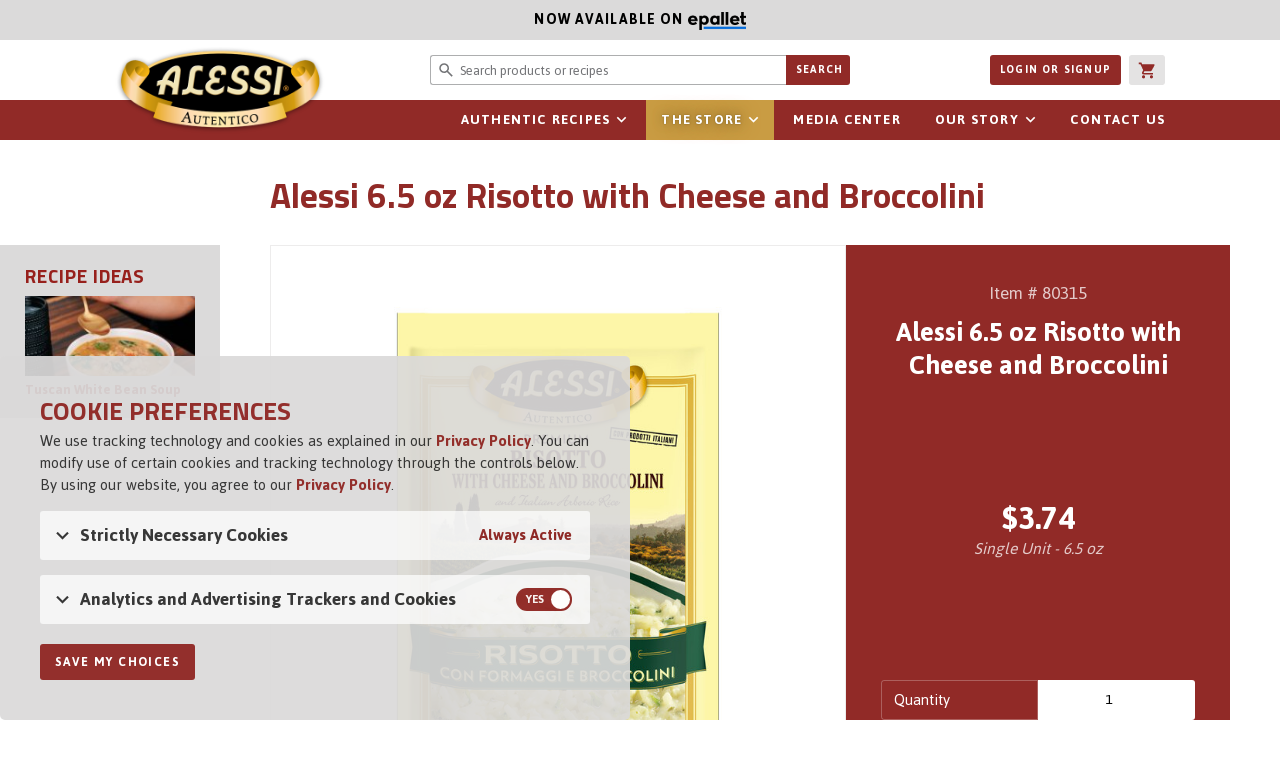

--- FILE ---
content_type: text/html; charset=UTF-8
request_url: https://alessifoods.com/catalog/product/2740/alessi-risotto-with-cheese-and-broccolini
body_size: 58137
content:
<!DOCTYPE html>
<html class="no-js" lang="en">
<head>
	<meta charset="utf-8">
	<meta http-equiv="X-UA-Compatible" content="IE=edge"><script type="text/javascript">(window.NREUM||(NREUM={})).init={ajax:{deny_list:["bam.nr-data.net"]},feature_flags:["soft_nav"]};(window.NREUM||(NREUM={})).loader_config={licenseKey:"cea68d43c0",applicationID:"54644924",browserID:"254997677"};;/*! For license information please see nr-loader-rum-1.308.0.min.js.LICENSE.txt */
(()=>{var e,t,r={163:(e,t,r)=>{"use strict";r.d(t,{j:()=>E});var n=r(384),i=r(1741);var a=r(2555);r(860).K7.genericEvents;const s="experimental.resources",o="register",c=e=>{if(!e||"string"!=typeof e)return!1;try{document.createDocumentFragment().querySelector(e)}catch{return!1}return!0};var d=r(2614),u=r(944),l=r(8122);const f="[data-nr-mask]",g=e=>(0,l.a)(e,(()=>{const e={feature_flags:[],experimental:{allow_registered_children:!1,resources:!1},mask_selector:"*",block_selector:"[data-nr-block]",mask_input_options:{color:!1,date:!1,"datetime-local":!1,email:!1,month:!1,number:!1,range:!1,search:!1,tel:!1,text:!1,time:!1,url:!1,week:!1,textarea:!1,select:!1,password:!0}};return{ajax:{deny_list:void 0,block_internal:!0,enabled:!0,autoStart:!0},api:{get allow_registered_children(){return e.feature_flags.includes(o)||e.experimental.allow_registered_children},set allow_registered_children(t){e.experimental.allow_registered_children=t},duplicate_registered_data:!1},browser_consent_mode:{enabled:!1},distributed_tracing:{enabled:void 0,exclude_newrelic_header:void 0,cors_use_newrelic_header:void 0,cors_use_tracecontext_headers:void 0,allowed_origins:void 0},get feature_flags(){return e.feature_flags},set feature_flags(t){e.feature_flags=t},generic_events:{enabled:!0,autoStart:!0},harvest:{interval:30},jserrors:{enabled:!0,autoStart:!0},logging:{enabled:!0,autoStart:!0},metrics:{enabled:!0,autoStart:!0},obfuscate:void 0,page_action:{enabled:!0},page_view_event:{enabled:!0,autoStart:!0},page_view_timing:{enabled:!0,autoStart:!0},performance:{capture_marks:!1,capture_measures:!1,capture_detail:!0,resources:{get enabled(){return e.feature_flags.includes(s)||e.experimental.resources},set enabled(t){e.experimental.resources=t},asset_types:[],first_party_domains:[],ignore_newrelic:!0}},privacy:{cookies_enabled:!0},proxy:{assets:void 0,beacon:void 0},session:{expiresMs:d.wk,inactiveMs:d.BB},session_replay:{autoStart:!0,enabled:!1,preload:!1,sampling_rate:10,error_sampling_rate:100,collect_fonts:!1,inline_images:!1,fix_stylesheets:!0,mask_all_inputs:!0,get mask_text_selector(){return e.mask_selector},set mask_text_selector(t){c(t)?e.mask_selector="".concat(t,",").concat(f):""===t||null===t?e.mask_selector=f:(0,u.R)(5,t)},get block_class(){return"nr-block"},get ignore_class(){return"nr-ignore"},get mask_text_class(){return"nr-mask"},get block_selector(){return e.block_selector},set block_selector(t){c(t)?e.block_selector+=",".concat(t):""!==t&&(0,u.R)(6,t)},get mask_input_options(){return e.mask_input_options},set mask_input_options(t){t&&"object"==typeof t?e.mask_input_options={...t,password:!0}:(0,u.R)(7,t)}},session_trace:{enabled:!0,autoStart:!0},soft_navigations:{enabled:!0,autoStart:!0},spa:{enabled:!0,autoStart:!0},ssl:void 0,user_actions:{enabled:!0,elementAttributes:["id","className","tagName","type"]}}})());var p=r(6154),m=r(9324);let h=0;const v={buildEnv:m.F3,distMethod:m.Xs,version:m.xv,originTime:p.WN},b={consented:!1},y={appMetadata:{},get consented(){return this.session?.state?.consent||b.consented},set consented(e){b.consented=e},customTransaction:void 0,denyList:void 0,disabled:!1,harvester:void 0,isolatedBacklog:!1,isRecording:!1,loaderType:void 0,maxBytes:3e4,obfuscator:void 0,onerror:void 0,ptid:void 0,releaseIds:{},session:void 0,timeKeeper:void 0,registeredEntities:[],jsAttributesMetadata:{bytes:0},get harvestCount(){return++h}},_=e=>{const t=(0,l.a)(e,y),r=Object.keys(v).reduce((e,t)=>(e[t]={value:v[t],writable:!1,configurable:!0,enumerable:!0},e),{});return Object.defineProperties(t,r)};var w=r(5701);const x=e=>{const t=e.startsWith("http");e+="/",r.p=t?e:"https://"+e};var R=r(7836),k=r(3241);const A={accountID:void 0,trustKey:void 0,agentID:void 0,licenseKey:void 0,applicationID:void 0,xpid:void 0},S=e=>(0,l.a)(e,A),T=new Set;function E(e,t={},r,s){let{init:o,info:c,loader_config:d,runtime:u={},exposed:l=!0}=t;if(!c){const e=(0,n.pV)();o=e.init,c=e.info,d=e.loader_config}e.init=g(o||{}),e.loader_config=S(d||{}),c.jsAttributes??={},p.bv&&(c.jsAttributes.isWorker=!0),e.info=(0,a.D)(c);const f=e.init,m=[c.beacon,c.errorBeacon];T.has(e.agentIdentifier)||(f.proxy.assets&&(x(f.proxy.assets),m.push(f.proxy.assets)),f.proxy.beacon&&m.push(f.proxy.beacon),e.beacons=[...m],function(e){const t=(0,n.pV)();Object.getOwnPropertyNames(i.W.prototype).forEach(r=>{const n=i.W.prototype[r];if("function"!=typeof n||"constructor"===n)return;let a=t[r];e[r]&&!1!==e.exposed&&"micro-agent"!==e.runtime?.loaderType&&(t[r]=(...t)=>{const n=e[r](...t);return a?a(...t):n})})}(e),(0,n.US)("activatedFeatures",w.B)),u.denyList=[...f.ajax.deny_list||[],...f.ajax.block_internal?m:[]],u.ptid=e.agentIdentifier,u.loaderType=r,e.runtime=_(u),T.has(e.agentIdentifier)||(e.ee=R.ee.get(e.agentIdentifier),e.exposed=l,(0,k.W)({agentIdentifier:e.agentIdentifier,drained:!!w.B?.[e.agentIdentifier],type:"lifecycle",name:"initialize",feature:void 0,data:e.config})),T.add(e.agentIdentifier)}},384:(e,t,r)=>{"use strict";r.d(t,{NT:()=>s,US:()=>u,Zm:()=>o,bQ:()=>d,dV:()=>c,pV:()=>l});var n=r(6154),i=r(1863),a=r(1910);const s={beacon:"bam.nr-data.net",errorBeacon:"bam.nr-data.net"};function o(){return n.gm.NREUM||(n.gm.NREUM={}),void 0===n.gm.newrelic&&(n.gm.newrelic=n.gm.NREUM),n.gm.NREUM}function c(){let e=o();return e.o||(e.o={ST:n.gm.setTimeout,SI:n.gm.setImmediate||n.gm.setInterval,CT:n.gm.clearTimeout,XHR:n.gm.XMLHttpRequest,REQ:n.gm.Request,EV:n.gm.Event,PR:n.gm.Promise,MO:n.gm.MutationObserver,FETCH:n.gm.fetch,WS:n.gm.WebSocket},(0,a.i)(...Object.values(e.o))),e}function d(e,t){let r=o();r.initializedAgents??={},t.initializedAt={ms:(0,i.t)(),date:new Date},r.initializedAgents[e]=t}function u(e,t){o()[e]=t}function l(){return function(){let e=o();const t=e.info||{};e.info={beacon:s.beacon,errorBeacon:s.errorBeacon,...t}}(),function(){let e=o();const t=e.init||{};e.init={...t}}(),c(),function(){let e=o();const t=e.loader_config||{};e.loader_config={...t}}(),o()}},782:(e,t,r)=>{"use strict";r.d(t,{T:()=>n});const n=r(860).K7.pageViewTiming},860:(e,t,r)=>{"use strict";r.d(t,{$J:()=>u,K7:()=>c,P3:()=>d,XX:()=>i,Yy:()=>o,df:()=>a,qY:()=>n,v4:()=>s});const n="events",i="jserrors",a="browser/blobs",s="rum",o="browser/logs",c={ajax:"ajax",genericEvents:"generic_events",jserrors:i,logging:"logging",metrics:"metrics",pageAction:"page_action",pageViewEvent:"page_view_event",pageViewTiming:"page_view_timing",sessionReplay:"session_replay",sessionTrace:"session_trace",softNav:"soft_navigations",spa:"spa"},d={[c.pageViewEvent]:1,[c.pageViewTiming]:2,[c.metrics]:3,[c.jserrors]:4,[c.spa]:5,[c.ajax]:6,[c.sessionTrace]:7,[c.softNav]:8,[c.sessionReplay]:9,[c.logging]:10,[c.genericEvents]:11},u={[c.pageViewEvent]:s,[c.pageViewTiming]:n,[c.ajax]:n,[c.spa]:n,[c.softNav]:n,[c.metrics]:i,[c.jserrors]:i,[c.sessionTrace]:a,[c.sessionReplay]:a,[c.logging]:o,[c.genericEvents]:"ins"}},944:(e,t,r)=>{"use strict";r.d(t,{R:()=>i});var n=r(3241);function i(e,t){"function"==typeof console.debug&&(console.debug("New Relic Warning: https://github.com/newrelic/newrelic-browser-agent/blob/main/docs/warning-codes.md#".concat(e),t),(0,n.W)({agentIdentifier:null,drained:null,type:"data",name:"warn",feature:"warn",data:{code:e,secondary:t}}))}},1687:(e,t,r)=>{"use strict";r.d(t,{Ak:()=>d,Ze:()=>f,x3:()=>u});var n=r(3241),i=r(7836),a=r(3606),s=r(860),o=r(2646);const c={};function d(e,t){const r={staged:!1,priority:s.P3[t]||0};l(e),c[e].get(t)||c[e].set(t,r)}function u(e,t){e&&c[e]&&(c[e].get(t)&&c[e].delete(t),p(e,t,!1),c[e].size&&g(e))}function l(e){if(!e)throw new Error("agentIdentifier required");c[e]||(c[e]=new Map)}function f(e="",t="feature",r=!1){if(l(e),!e||!c[e].get(t)||r)return p(e,t);c[e].get(t).staged=!0,g(e)}function g(e){const t=Array.from(c[e]);t.every(([e,t])=>t.staged)&&(t.sort((e,t)=>e[1].priority-t[1].priority),t.forEach(([t])=>{c[e].delete(t),p(e,t)}))}function p(e,t,r=!0){const s=e?i.ee.get(e):i.ee,c=a.i.handlers;if(!s.aborted&&s.backlog&&c){if((0,n.W)({agentIdentifier:e,type:"lifecycle",name:"drain",feature:t}),r){const e=s.backlog[t],r=c[t];if(r){for(let t=0;e&&t<e.length;++t)m(e[t],r);Object.entries(r).forEach(([e,t])=>{Object.values(t||{}).forEach(t=>{t[0]?.on&&t[0]?.context()instanceof o.y&&t[0].on(e,t[1])})})}}s.isolatedBacklog||delete c[t],s.backlog[t]=null,s.emit("drain-"+t,[])}}function m(e,t){var r=e[1];Object.values(t[r]||{}).forEach(t=>{var r=e[0];if(t[0]===r){var n=t[1],i=e[3],a=e[2];n.apply(i,a)}})}},1738:(e,t,r)=>{"use strict";r.d(t,{U:()=>g,Y:()=>f});var n=r(3241),i=r(9908),a=r(1863),s=r(944),o=r(5701),c=r(3969),d=r(8362),u=r(860),l=r(4261);function f(e,t,r,a){const f=a||r;!f||f[e]&&f[e]!==d.d.prototype[e]||(f[e]=function(){(0,i.p)(c.xV,["API/"+e+"/called"],void 0,u.K7.metrics,r.ee),(0,n.W)({agentIdentifier:r.agentIdentifier,drained:!!o.B?.[r.agentIdentifier],type:"data",name:"api",feature:l.Pl+e,data:{}});try{return t.apply(this,arguments)}catch(e){(0,s.R)(23,e)}})}function g(e,t,r,n,s){const o=e.info;null===r?delete o.jsAttributes[t]:o.jsAttributes[t]=r,(s||null===r)&&(0,i.p)(l.Pl+n,[(0,a.t)(),t,r],void 0,"session",e.ee)}},1741:(e,t,r)=>{"use strict";r.d(t,{W:()=>a});var n=r(944),i=r(4261);class a{#e(e,...t){if(this[e]!==a.prototype[e])return this[e](...t);(0,n.R)(35,e)}addPageAction(e,t){return this.#e(i.hG,e,t)}register(e){return this.#e(i.eY,e)}recordCustomEvent(e,t){return this.#e(i.fF,e,t)}setPageViewName(e,t){return this.#e(i.Fw,e,t)}setCustomAttribute(e,t,r){return this.#e(i.cD,e,t,r)}noticeError(e,t){return this.#e(i.o5,e,t)}setUserId(e,t=!1){return this.#e(i.Dl,e,t)}setApplicationVersion(e){return this.#e(i.nb,e)}setErrorHandler(e){return this.#e(i.bt,e)}addRelease(e,t){return this.#e(i.k6,e,t)}log(e,t){return this.#e(i.$9,e,t)}start(){return this.#e(i.d3)}finished(e){return this.#e(i.BL,e)}recordReplay(){return this.#e(i.CH)}pauseReplay(){return this.#e(i.Tb)}addToTrace(e){return this.#e(i.U2,e)}setCurrentRouteName(e){return this.#e(i.PA,e)}interaction(e){return this.#e(i.dT,e)}wrapLogger(e,t,r){return this.#e(i.Wb,e,t,r)}measure(e,t){return this.#e(i.V1,e,t)}consent(e){return this.#e(i.Pv,e)}}},1863:(e,t,r)=>{"use strict";function n(){return Math.floor(performance.now())}r.d(t,{t:()=>n})},1910:(e,t,r)=>{"use strict";r.d(t,{i:()=>a});var n=r(944);const i=new Map;function a(...e){return e.every(e=>{if(i.has(e))return i.get(e);const t="function"==typeof e?e.toString():"",r=t.includes("[native code]"),a=t.includes("nrWrapper");return r||a||(0,n.R)(64,e?.name||t),i.set(e,r),r})}},2555:(e,t,r)=>{"use strict";r.d(t,{D:()=>o,f:()=>s});var n=r(384),i=r(8122);const a={beacon:n.NT.beacon,errorBeacon:n.NT.errorBeacon,licenseKey:void 0,applicationID:void 0,sa:void 0,queueTime:void 0,applicationTime:void 0,ttGuid:void 0,user:void 0,account:void 0,product:void 0,extra:void 0,jsAttributes:{},userAttributes:void 0,atts:void 0,transactionName:void 0,tNamePlain:void 0};function s(e){try{return!!e.licenseKey&&!!e.errorBeacon&&!!e.applicationID}catch(e){return!1}}const o=e=>(0,i.a)(e,a)},2614:(e,t,r)=>{"use strict";r.d(t,{BB:()=>s,H3:()=>n,g:()=>d,iL:()=>c,tS:()=>o,uh:()=>i,wk:()=>a});const n="NRBA",i="SESSION",a=144e5,s=18e5,o={STARTED:"session-started",PAUSE:"session-pause",RESET:"session-reset",RESUME:"session-resume",UPDATE:"session-update"},c={SAME_TAB:"same-tab",CROSS_TAB:"cross-tab"},d={OFF:0,FULL:1,ERROR:2}},2646:(e,t,r)=>{"use strict";r.d(t,{y:()=>n});class n{constructor(e){this.contextId=e}}},2843:(e,t,r)=>{"use strict";r.d(t,{G:()=>a,u:()=>i});var n=r(3878);function i(e,t=!1,r,i){(0,n.DD)("visibilitychange",function(){if(t)return void("hidden"===document.visibilityState&&e());e(document.visibilityState)},r,i)}function a(e,t,r){(0,n.sp)("pagehide",e,t,r)}},3241:(e,t,r)=>{"use strict";r.d(t,{W:()=>a});var n=r(6154);const i="newrelic";function a(e={}){try{n.gm.dispatchEvent(new CustomEvent(i,{detail:e}))}catch(e){}}},3606:(e,t,r)=>{"use strict";r.d(t,{i:()=>a});var n=r(9908);a.on=s;var i=a.handlers={};function a(e,t,r,a){s(a||n.d,i,e,t,r)}function s(e,t,r,i,a){a||(a="feature"),e||(e=n.d);var s=t[a]=t[a]||{};(s[r]=s[r]||[]).push([e,i])}},3878:(e,t,r)=>{"use strict";function n(e,t){return{capture:e,passive:!1,signal:t}}function i(e,t,r=!1,i){window.addEventListener(e,t,n(r,i))}function a(e,t,r=!1,i){document.addEventListener(e,t,n(r,i))}r.d(t,{DD:()=>a,jT:()=>n,sp:()=>i})},3969:(e,t,r)=>{"use strict";r.d(t,{TZ:()=>n,XG:()=>o,rs:()=>i,xV:()=>s,z_:()=>a});const n=r(860).K7.metrics,i="sm",a="cm",s="storeSupportabilityMetrics",o="storeEventMetrics"},4234:(e,t,r)=>{"use strict";r.d(t,{W:()=>a});var n=r(7836),i=r(1687);class a{constructor(e,t){this.agentIdentifier=e,this.ee=n.ee.get(e),this.featureName=t,this.blocked=!1}deregisterDrain(){(0,i.x3)(this.agentIdentifier,this.featureName)}}},4261:(e,t,r)=>{"use strict";r.d(t,{$9:()=>d,BL:()=>o,CH:()=>g,Dl:()=>_,Fw:()=>y,PA:()=>h,Pl:()=>n,Pv:()=>k,Tb:()=>l,U2:()=>a,V1:()=>R,Wb:()=>x,bt:()=>b,cD:()=>v,d3:()=>w,dT:()=>c,eY:()=>p,fF:()=>f,hG:()=>i,k6:()=>s,nb:()=>m,o5:()=>u});const n="api-",i="addPageAction",a="addToTrace",s="addRelease",o="finished",c="interaction",d="log",u="noticeError",l="pauseReplay",f="recordCustomEvent",g="recordReplay",p="register",m="setApplicationVersion",h="setCurrentRouteName",v="setCustomAttribute",b="setErrorHandler",y="setPageViewName",_="setUserId",w="start",x="wrapLogger",R="measure",k="consent"},5289:(e,t,r)=>{"use strict";r.d(t,{GG:()=>s,Qr:()=>c,sB:()=>o});var n=r(3878),i=r(6389);function a(){return"undefined"==typeof document||"complete"===document.readyState}function s(e,t){if(a())return e();const r=(0,i.J)(e),s=setInterval(()=>{a()&&(clearInterval(s),r())},500);(0,n.sp)("load",r,t)}function o(e){if(a())return e();(0,n.DD)("DOMContentLoaded",e)}function c(e){if(a())return e();(0,n.sp)("popstate",e)}},5607:(e,t,r)=>{"use strict";r.d(t,{W:()=>n});const n=(0,r(9566).bz)()},5701:(e,t,r)=>{"use strict";r.d(t,{B:()=>a,t:()=>s});var n=r(3241);const i=new Set,a={};function s(e,t){const r=t.agentIdentifier;a[r]??={},e&&"object"==typeof e&&(i.has(r)||(t.ee.emit("rumresp",[e]),a[r]=e,i.add(r),(0,n.W)({agentIdentifier:r,loaded:!0,drained:!0,type:"lifecycle",name:"load",feature:void 0,data:e})))}},6154:(e,t,r)=>{"use strict";r.d(t,{OF:()=>c,RI:()=>i,WN:()=>u,bv:()=>a,eN:()=>l,gm:()=>s,mw:()=>o,sb:()=>d});var n=r(1863);const i="undefined"!=typeof window&&!!window.document,a="undefined"!=typeof WorkerGlobalScope&&("undefined"!=typeof self&&self instanceof WorkerGlobalScope&&self.navigator instanceof WorkerNavigator||"undefined"!=typeof globalThis&&globalThis instanceof WorkerGlobalScope&&globalThis.navigator instanceof WorkerNavigator),s=i?window:"undefined"!=typeof WorkerGlobalScope&&("undefined"!=typeof self&&self instanceof WorkerGlobalScope&&self||"undefined"!=typeof globalThis&&globalThis instanceof WorkerGlobalScope&&globalThis),o=Boolean("hidden"===s?.document?.visibilityState),c=/iPad|iPhone|iPod/.test(s.navigator?.userAgent),d=c&&"undefined"==typeof SharedWorker,u=((()=>{const e=s.navigator?.userAgent?.match(/Firefox[/\s](\d+\.\d+)/);Array.isArray(e)&&e.length>=2&&e[1]})(),Date.now()-(0,n.t)()),l=()=>"undefined"!=typeof PerformanceNavigationTiming&&s?.performance?.getEntriesByType("navigation")?.[0]?.responseStart},6389:(e,t,r)=>{"use strict";function n(e,t=500,r={}){const n=r?.leading||!1;let i;return(...r)=>{n&&void 0===i&&(e.apply(this,r),i=setTimeout(()=>{i=clearTimeout(i)},t)),n||(clearTimeout(i),i=setTimeout(()=>{e.apply(this,r)},t))}}function i(e){let t=!1;return(...r)=>{t||(t=!0,e.apply(this,r))}}r.d(t,{J:()=>i,s:()=>n})},6630:(e,t,r)=>{"use strict";r.d(t,{T:()=>n});const n=r(860).K7.pageViewEvent},7699:(e,t,r)=>{"use strict";r.d(t,{It:()=>a,KC:()=>o,No:()=>i,qh:()=>s});var n=r(860);const i=16e3,a=1e6,s="SESSION_ERROR",o={[n.K7.logging]:!0,[n.K7.genericEvents]:!1,[n.K7.jserrors]:!1,[n.K7.ajax]:!1}},7836:(e,t,r)=>{"use strict";r.d(t,{P:()=>o,ee:()=>c});var n=r(384),i=r(8990),a=r(2646),s=r(5607);const o="nr@context:".concat(s.W),c=function e(t,r){var n={},s={},u={},l=!1;try{l=16===r.length&&d.initializedAgents?.[r]?.runtime.isolatedBacklog}catch(e){}var f={on:p,addEventListener:p,removeEventListener:function(e,t){var r=n[e];if(!r)return;for(var i=0;i<r.length;i++)r[i]===t&&r.splice(i,1)},emit:function(e,r,n,i,a){!1!==a&&(a=!0);if(c.aborted&&!i)return;t&&a&&t.emit(e,r,n);var o=g(n);m(e).forEach(e=>{e.apply(o,r)});var d=v()[s[e]];d&&d.push([f,e,r,o]);return o},get:h,listeners:m,context:g,buffer:function(e,t){const r=v();if(t=t||"feature",f.aborted)return;Object.entries(e||{}).forEach(([e,n])=>{s[n]=t,t in r||(r[t]=[])})},abort:function(){f._aborted=!0,Object.keys(f.backlog).forEach(e=>{delete f.backlog[e]})},isBuffering:function(e){return!!v()[s[e]]},debugId:r,backlog:l?{}:t&&"object"==typeof t.backlog?t.backlog:{},isolatedBacklog:l};return Object.defineProperty(f,"aborted",{get:()=>{let e=f._aborted||!1;return e||(t&&(e=t.aborted),e)}}),f;function g(e){return e&&e instanceof a.y?e:e?(0,i.I)(e,o,()=>new a.y(o)):new a.y(o)}function p(e,t){n[e]=m(e).concat(t)}function m(e){return n[e]||[]}function h(t){return u[t]=u[t]||e(f,t)}function v(){return f.backlog}}(void 0,"globalEE"),d=(0,n.Zm)();d.ee||(d.ee=c)},8122:(e,t,r)=>{"use strict";r.d(t,{a:()=>i});var n=r(944);function i(e,t){try{if(!e||"object"!=typeof e)return(0,n.R)(3);if(!t||"object"!=typeof t)return(0,n.R)(4);const r=Object.create(Object.getPrototypeOf(t),Object.getOwnPropertyDescriptors(t)),a=0===Object.keys(r).length?e:r;for(let s in a)if(void 0!==e[s])try{if(null===e[s]){r[s]=null;continue}Array.isArray(e[s])&&Array.isArray(t[s])?r[s]=Array.from(new Set([...e[s],...t[s]])):"object"==typeof e[s]&&"object"==typeof t[s]?r[s]=i(e[s],t[s]):r[s]=e[s]}catch(e){r[s]||(0,n.R)(1,e)}return r}catch(e){(0,n.R)(2,e)}}},8362:(e,t,r)=>{"use strict";r.d(t,{d:()=>a});var n=r(9566),i=r(1741);class a extends i.W{agentIdentifier=(0,n.LA)(16)}},8374:(e,t,r)=>{r.nc=(()=>{try{return document?.currentScript?.nonce}catch(e){}return""})()},8990:(e,t,r)=>{"use strict";r.d(t,{I:()=>i});var n=Object.prototype.hasOwnProperty;function i(e,t,r){if(n.call(e,t))return e[t];var i=r();if(Object.defineProperty&&Object.keys)try{return Object.defineProperty(e,t,{value:i,writable:!0,enumerable:!1}),i}catch(e){}return e[t]=i,i}},9324:(e,t,r)=>{"use strict";r.d(t,{F3:()=>i,Xs:()=>a,xv:()=>n});const n="1.308.0",i="PROD",a="CDN"},9566:(e,t,r)=>{"use strict";r.d(t,{LA:()=>o,bz:()=>s});var n=r(6154);const i="xxxxxxxx-xxxx-4xxx-yxxx-xxxxxxxxxxxx";function a(e,t){return e?15&e[t]:16*Math.random()|0}function s(){const e=n.gm?.crypto||n.gm?.msCrypto;let t,r=0;return e&&e.getRandomValues&&(t=e.getRandomValues(new Uint8Array(30))),i.split("").map(e=>"x"===e?a(t,r++).toString(16):"y"===e?(3&a()|8).toString(16):e).join("")}function o(e){const t=n.gm?.crypto||n.gm?.msCrypto;let r,i=0;t&&t.getRandomValues&&(r=t.getRandomValues(new Uint8Array(e)));const s=[];for(var o=0;o<e;o++)s.push(a(r,i++).toString(16));return s.join("")}},9908:(e,t,r)=>{"use strict";r.d(t,{d:()=>n,p:()=>i});var n=r(7836).ee.get("handle");function i(e,t,r,i,a){a?(a.buffer([e],i),a.emit(e,t,r)):(n.buffer([e],i),n.emit(e,t,r))}}},n={};function i(e){var t=n[e];if(void 0!==t)return t.exports;var a=n[e]={exports:{}};return r[e](a,a.exports,i),a.exports}i.m=r,i.d=(e,t)=>{for(var r in t)i.o(t,r)&&!i.o(e,r)&&Object.defineProperty(e,r,{enumerable:!0,get:t[r]})},i.f={},i.e=e=>Promise.all(Object.keys(i.f).reduce((t,r)=>(i.f[r](e,t),t),[])),i.u=e=>"nr-rum-1.308.0.min.js",i.o=(e,t)=>Object.prototype.hasOwnProperty.call(e,t),e={},t="NRBA-1.308.0.PROD:",i.l=(r,n,a,s)=>{if(e[r])e[r].push(n);else{var o,c;if(void 0!==a)for(var d=document.getElementsByTagName("script"),u=0;u<d.length;u++){var l=d[u];if(l.getAttribute("src")==r||l.getAttribute("data-webpack")==t+a){o=l;break}}if(!o){c=!0;var f={296:"sha512-+MIMDsOcckGXa1EdWHqFNv7P+JUkd5kQwCBr3KE6uCvnsBNUrdSt4a/3/L4j4TxtnaMNjHpza2/erNQbpacJQA=="};(o=document.createElement("script")).charset="utf-8",i.nc&&o.setAttribute("nonce",i.nc),o.setAttribute("data-webpack",t+a),o.src=r,0!==o.src.indexOf(window.location.origin+"/")&&(o.crossOrigin="anonymous"),f[s]&&(o.integrity=f[s])}e[r]=[n];var g=(t,n)=>{o.onerror=o.onload=null,clearTimeout(p);var i=e[r];if(delete e[r],o.parentNode&&o.parentNode.removeChild(o),i&&i.forEach(e=>e(n)),t)return t(n)},p=setTimeout(g.bind(null,void 0,{type:"timeout",target:o}),12e4);o.onerror=g.bind(null,o.onerror),o.onload=g.bind(null,o.onload),c&&document.head.appendChild(o)}},i.r=e=>{"undefined"!=typeof Symbol&&Symbol.toStringTag&&Object.defineProperty(e,Symbol.toStringTag,{value:"Module"}),Object.defineProperty(e,"__esModule",{value:!0})},i.p="https://js-agent.newrelic.com/",(()=>{var e={374:0,840:0};i.f.j=(t,r)=>{var n=i.o(e,t)?e[t]:void 0;if(0!==n)if(n)r.push(n[2]);else{var a=new Promise((r,i)=>n=e[t]=[r,i]);r.push(n[2]=a);var s=i.p+i.u(t),o=new Error;i.l(s,r=>{if(i.o(e,t)&&(0!==(n=e[t])&&(e[t]=void 0),n)){var a=r&&("load"===r.type?"missing":r.type),s=r&&r.target&&r.target.src;o.message="Loading chunk "+t+" failed: ("+a+": "+s+")",o.name="ChunkLoadError",o.type=a,o.request=s,n[1](o)}},"chunk-"+t,t)}};var t=(t,r)=>{var n,a,[s,o,c]=r,d=0;if(s.some(t=>0!==e[t])){for(n in o)i.o(o,n)&&(i.m[n]=o[n]);if(c)c(i)}for(t&&t(r);d<s.length;d++)a=s[d],i.o(e,a)&&e[a]&&e[a][0](),e[a]=0},r=self["webpackChunk:NRBA-1.308.0.PROD"]=self["webpackChunk:NRBA-1.308.0.PROD"]||[];r.forEach(t.bind(null,0)),r.push=t.bind(null,r.push.bind(r))})(),(()=>{"use strict";i(8374);var e=i(8362),t=i(860);const r=Object.values(t.K7);var n=i(163);var a=i(9908),s=i(1863),o=i(4261),c=i(1738);var d=i(1687),u=i(4234),l=i(5289),f=i(6154),g=i(944),p=i(384);const m=e=>f.RI&&!0===e?.privacy.cookies_enabled;function h(e){return!!(0,p.dV)().o.MO&&m(e)&&!0===e?.session_trace.enabled}var v=i(6389),b=i(7699);class y extends u.W{constructor(e,t){super(e.agentIdentifier,t),this.agentRef=e,this.abortHandler=void 0,this.featAggregate=void 0,this.loadedSuccessfully=void 0,this.onAggregateImported=new Promise(e=>{this.loadedSuccessfully=e}),this.deferred=Promise.resolve(),!1===e.init[this.featureName].autoStart?this.deferred=new Promise((t,r)=>{this.ee.on("manual-start-all",(0,v.J)(()=>{(0,d.Ak)(e.agentIdentifier,this.featureName),t()}))}):(0,d.Ak)(e.agentIdentifier,t)}importAggregator(e,t,r={}){if(this.featAggregate)return;const n=async()=>{let n;await this.deferred;try{if(m(e.init)){const{setupAgentSession:t}=await i.e(296).then(i.bind(i,3305));n=t(e)}}catch(e){(0,g.R)(20,e),this.ee.emit("internal-error",[e]),(0,a.p)(b.qh,[e],void 0,this.featureName,this.ee)}try{if(!this.#t(this.featureName,n,e.init))return(0,d.Ze)(this.agentIdentifier,this.featureName),void this.loadedSuccessfully(!1);const{Aggregate:i}=await t();this.featAggregate=new i(e,r),e.runtime.harvester.initializedAggregates.push(this.featAggregate),this.loadedSuccessfully(!0)}catch(e){(0,g.R)(34,e),this.abortHandler?.(),(0,d.Ze)(this.agentIdentifier,this.featureName,!0),this.loadedSuccessfully(!1),this.ee&&this.ee.abort()}};f.RI?(0,l.GG)(()=>n(),!0):n()}#t(e,r,n){if(this.blocked)return!1;switch(e){case t.K7.sessionReplay:return h(n)&&!!r;case t.K7.sessionTrace:return!!r;default:return!0}}}var _=i(6630),w=i(2614),x=i(3241);class R extends y{static featureName=_.T;constructor(e){var t;super(e,_.T),this.setupInspectionEvents(e.agentIdentifier),t=e,(0,c.Y)(o.Fw,function(e,r){"string"==typeof e&&("/"!==e.charAt(0)&&(e="/"+e),t.runtime.customTransaction=(r||"http://custom.transaction")+e,(0,a.p)(o.Pl+o.Fw,[(0,s.t)()],void 0,void 0,t.ee))},t),this.importAggregator(e,()=>i.e(296).then(i.bind(i,3943)))}setupInspectionEvents(e){const t=(t,r)=>{t&&(0,x.W)({agentIdentifier:e,timeStamp:t.timeStamp,loaded:"complete"===t.target.readyState,type:"window",name:r,data:t.target.location+""})};(0,l.sB)(e=>{t(e,"DOMContentLoaded")}),(0,l.GG)(e=>{t(e,"load")}),(0,l.Qr)(e=>{t(e,"navigate")}),this.ee.on(w.tS.UPDATE,(t,r)=>{(0,x.W)({agentIdentifier:e,type:"lifecycle",name:"session",data:r})})}}class k extends e.d{constructor(e){var t;(super(),f.gm)?(this.features={},(0,p.bQ)(this.agentIdentifier,this),this.desiredFeatures=new Set(e.features||[]),this.desiredFeatures.add(R),(0,n.j)(this,e,e.loaderType||"agent"),t=this,(0,c.Y)(o.cD,function(e,r,n=!1){if("string"==typeof e){if(["string","number","boolean"].includes(typeof r)||null===r)return(0,c.U)(t,e,r,o.cD,n);(0,g.R)(40,typeof r)}else(0,g.R)(39,typeof e)},t),function(e){(0,c.Y)(o.Dl,function(t,r=!1){if("string"!=typeof t&&null!==t)return void(0,g.R)(41,typeof t);const n=e.info.jsAttributes["enduser.id"];r&&null!=n&&n!==t?(0,a.p)(o.Pl+"setUserIdAndResetSession",[t],void 0,"session",e.ee):(0,c.U)(e,"enduser.id",t,o.Dl,!0)},e)}(this),function(e){(0,c.Y)(o.nb,function(t){if("string"==typeof t||null===t)return(0,c.U)(e,"application.version",t,o.nb,!1);(0,g.R)(42,typeof t)},e)}(this),function(e){(0,c.Y)(o.d3,function(){e.ee.emit("manual-start-all")},e)}(this),function(e){(0,c.Y)(o.Pv,function(t=!0){if("boolean"==typeof t){if((0,a.p)(o.Pl+o.Pv,[t],void 0,"session",e.ee),e.runtime.consented=t,t){const t=e.features.page_view_event;t.onAggregateImported.then(e=>{const r=t.featAggregate;e&&!r.sentRum&&r.sendRum()})}}else(0,g.R)(65,typeof t)},e)}(this),this.run()):(0,g.R)(21)}get config(){return{info:this.info,init:this.init,loader_config:this.loader_config,runtime:this.runtime}}get api(){return this}run(){try{const e=function(e){const t={};return r.forEach(r=>{t[r]=!!e[r]?.enabled}),t}(this.init),n=[...this.desiredFeatures];n.sort((e,r)=>t.P3[e.featureName]-t.P3[r.featureName]),n.forEach(r=>{if(!e[r.featureName]&&r.featureName!==t.K7.pageViewEvent)return;if(r.featureName===t.K7.spa)return void(0,g.R)(67);const n=function(e){switch(e){case t.K7.ajax:return[t.K7.jserrors];case t.K7.sessionTrace:return[t.K7.ajax,t.K7.pageViewEvent];case t.K7.sessionReplay:return[t.K7.sessionTrace];case t.K7.pageViewTiming:return[t.K7.pageViewEvent];default:return[]}}(r.featureName).filter(e=>!(e in this.features));n.length>0&&(0,g.R)(36,{targetFeature:r.featureName,missingDependencies:n}),this.features[r.featureName]=new r(this)})}catch(e){(0,g.R)(22,e);for(const e in this.features)this.features[e].abortHandler?.();const t=(0,p.Zm)();delete t.initializedAgents[this.agentIdentifier]?.features,delete this.sharedAggregator;return t.ee.get(this.agentIdentifier).abort(),!1}}}var A=i(2843),S=i(782);class T extends y{static featureName=S.T;constructor(e){super(e,S.T),f.RI&&((0,A.u)(()=>(0,a.p)("docHidden",[(0,s.t)()],void 0,S.T,this.ee),!0),(0,A.G)(()=>(0,a.p)("winPagehide",[(0,s.t)()],void 0,S.T,this.ee)),this.importAggregator(e,()=>i.e(296).then(i.bind(i,2117))))}}var E=i(3969);class I extends y{static featureName=E.TZ;constructor(e){super(e,E.TZ),f.RI&&document.addEventListener("securitypolicyviolation",e=>{(0,a.p)(E.xV,["Generic/CSPViolation/Detected"],void 0,this.featureName,this.ee)}),this.importAggregator(e,()=>i.e(296).then(i.bind(i,9623)))}}new k({features:[R,T,I],loaderType:"lite"})})()})();</script>
	<meta name="viewport" content="width=device-width, initial-scale=1.0" />
	<title>Risotto with Cheese and Broccolini - Alessi Foods</title>
		<meta property="fb:page_id" content="261735573925752" />
	<meta name="google-site-verification" content="XGT5MlFOh24WMNLOhAb1lRJqj54wjXJcr7agI3updVw" />
	<meta name="facebook-domain-verification" content="dsonclx5aekeg916l3s1lecebf3c1o" />
    <meta name="p:domain_verify" content="cdeec6dac4eddb1f7409a52bf7b2e1e0"/>
	<link rel="icon" href="https://alessifoods.com/theme/alessifoods-v3/favicon.ico" type="image/x-icon">
	<meta property="og:title" content="Risotto with Cheese and Broccolini" />
	<meta property="og:type" content="product" />
	<meta property="og:image" content="https://vigoalessi.s3.us-east-va.io.cloud.ovh.us/ea9c7d1aca236504e4759116cde0e5bb.jpg" />
	<meta property="og:url" content="https://alessifoods.com/catalog/product/2740/alessi-risotto-with-cheese-and-broccolini" />

	<script> 
		 var csrfHash = '3c0bc51155a2de5ca20ffa3d13d4b173'; 
	</script>
	
	<link href="https://alessifoods.com/theme/alessifoods-v3/ui/css/main.1763063820.css" rel="stylesheet" type="text/css" media="screen" />
	<link href="https://alessifoods.com/theme/alessifoods-v3/ui/css/print.1760471910.css" rel="stylesheet" type="text/css" media="print" />
		<link href="/theme/lib/css/magnific-popup.1758554974.css" rel="stylesheet" type="text/css" media="screen" />
	<link href="/theme/lib/css/rateit/rateit.1758554974.css" rel="stylesheet" type="text/css" media="screen" />

	<script src="/theme/lib/js/jquery-2.1.4.min.1758554974.js" data-cfasync="false"></script>
<script src="/theme/lib/js/jquery-migrate-1.2.1.min.1758554974.js" data-cfasync="false"></script>

	<link href="https://fonts.googleapis.com/css?family=Jaldi:400,700|Titillium+Web:700" rel="stylesheet">
		<script src="https://ajax.googleapis.com/ajax/libs/jqueryui/1.12.1/jquery-ui.min.js"></script>

	<script src="/theme/lib/js/history/bundled/html4+html5/jquery.history.1758554974.js" data-cfasync="false"></script>
		<script src="/theme/lib/js/jquery.lightbox_me.1758554974.js" data-cfasync="false"></script>
	<script src="/theme/lib/js/jquery.tweet.1758554974.js" data-cfasync="false"></script>

	<script src="/theme/lib/js/sabramedia-v4.1763608520.js" data-cfasync="false"></script>
	<script src="/theme/lib/js/pigeon-consent.1762797264.js" data-cfasync="false"></script>
	<script src="/theme/lib/js/cmn-form.1767891227.js" data-cfasync="false"></script>
	<script src="/theme/lib/js/cmc-cart.1763611734.js" data-cfasync="false"></script>
	<script src="/theme/lib/js/jquery.rateit.min.1758554974.js" data-cfasync="false"></script>
	<script src="/theme/lib/js/jquery.magnific-popup.min.1758554974.js" data-cfasync="false"></script>
	<script src="/theme/lib/js/jquery.vo-cnd.1763658982.js" data-cfasync="false"></script>
	<script src="https://alessifoods.com/theme/alessifoods-v3/ui/js/vendor/modernizr.1760471910.js" data-cfasync="false"></script>
	<script src="https://alessifoods.com/theme/alessifoods-v3/ui/js/main.1767889374.js" data-cfasync="false"></script>

    
				<script type="text/javascript">
					//<![CDATA[
					$(document).ready(function(){
						$.jqPHP.setVar('referer','');
						$.jqPHP.setUrl('public-cmc-add-to-cart','/action/public/cmc/cart-item-add');
					});
					//]]>
				</script>
				<script type="text/javascript" src="https://alessifoods.com/theme/alessifoods-v3/ui/js/cmc-catalog-product.1760471910.js"></script>    
                
	<!-- All other Javascript files should go in footer. This improves load time. -->
</head>
<body id="cmc_catalog_default_product" class="catalog product 2740 alessi-risotto-with-cheese-and-broccolini logged-out">

<header id="header" role="banner">
	<div id="skip-to">
		<a href="#main-content">Skip to main content</a>
		<a href="#go-to-product">Skip to product information</a>	</div>
	<a class="epallet-banner" href="https://epallet.com/r/vigo-importing-company-inc" aria-label="Now available on ePallet" aria-describedby="new-tab-warning" target="_blank">Now available on <span>ePallet</span></a>
	<div id="top-header">
		<a class="logo" href="/" aria-label="Alessi Homepage">Alessi</a>
		<div id="header-search" role="group" aria-label="Search bar">
			<form method="get" action="/search" id="global-search" role="search">
				<label for="search" class="sr-only">Search products or recipes</label>
				<input type="search" name="q" value="" id="search" placeholder="Search products or recipes" aria-label="Search website for products or recipes" autocomplete="off" />
				<button type="submit" class="button">Search</button>
			</form>
		</div>
		<div class="header-toolbar">
			<div id="header-login">
									<a href="/login" class="button">Login or Signup</a>
							</div>
						<div id="shopping-cart">
				<button class="cart" aria-controls="cart-popup" aria-haspopup="dialog" aria-expanded="false">
					<span class="checkout">Cart</span>
					<span class="quantity-link" style="display:none">
						<span class="sr-only">, </span>
						<span class="quantity">0</span>
						<span class="sr-only"> items</span>
					</span>
				</button>
				<div id="cart-popup" class ="totals" role="dialog" aria-hidden="true" style="display:none" aria-labelledby="cart-popup-heading">
	<button class="button close">Close</button>
	<h2 id="cart-popup-heading">Your Cart</h2>
	<p>You have <strong><span class="quantity">0 Items</span></strong> in your cart.</p>
	<p class="subtotal">Subtotal: <span class="amount">$0.00</span></p>
	<div><span class="shipping-total-not-free" style="display:none;"><span class="amount">Free Shipping on orders over $75 to the contiguous US.</span></span></div>
	<div><span class="shipping-total-free" style="display:none;"><span class="amount"><a href="/terms-of-service#TermsOfSale">Includes free standard shipping to the contiguous US*</a></span></span></div>
	<button class="button view-cart">View Cart</button>
	<a class="button checkout" href="/cmc/checkout-one">Checkout</a>
	<button class="continue">Continue Shopping</button>
</div>

<div class="cart-block dialog" style="display:none" title="Your Shopping Cart">
	<a class="button close" role="button">Close</a>
	<table cellspacing="0" class="cart list">
		<caption style="position: absolute; left: -10000px; top: auto; width: 1px; height: 1px; overflow: hidden;">Your shopping cart</caption>
		<colgroup>
			<col class="image" style="width: 125px" />
			<col class="name" />
			<col class="quantity" />
			<col class="price" />
			<col class="total" />
		</colgroup>
		<thead>
			<tr>
				<th scope="col">Preview</th>
				<th scope="col">Cart Items</th>
                <th scope="col">Price</th>
                <th scope="col">Quantity</th>
				<th scope="col">Total</th>
			</tr>
		</thead>
		<tbody>
			<!-- Template: Cart Items
			 <tr>
				<td class="preview"><img class="thumbnail" src="" style="height: 60px"/></td>
				<td class="title"><span class="name"></span><span class="delete" role="button" tabindex="0">(remove)</span></td>
				<td class="subtotal"><span class="price"></span> <span class="original" style="display:none"></span></td>
				<td class="quantity">
					<label for="input-cart-quantity" style="position: absolute; left: -10000px; top: auto; width: 1px; height: 1px; overflow: hidden;">Quantity</label>
					<input id="input-cart-quantity" type="number" name="qty"/>
				</td>
				<td class="total last"><span class="price"></span></td>
			</tr>
			-->
		</tbody>
	</table>

	<div class="no-cart-results">Your cart is empty.</div>

		<div class="custom-message"></div>
	
	<div class="totals">
		<span class="subtotal">Subtotal <span class="amount">$0.00</span></span>
		<div><span class="savings-total" style="display:none;">Discount: -<span class="amount">$0.00</span></span></div>
		<div><span class="shipping-total" style="display:none;">Shipping: <span class="amount">$0.00</span></span></div>
		<div><span class="shipping-total-not-free" style="display:none;">Free Shipping on orders over $75 to the contiguous US.</span></div>
		<div><span class="shipping-total-free" style="display:none;"><a href="/terms-of-service#TermsOfSale">Includes free standard shipping to the contiguous US*</a></span></div>
		<span class="savings-total" style="display:none;">You save <span class="amount">$0.00</span></span>
	</div>

	<div class="buttons">
		<button class="button continue">Continue Shopping</button>
		<a class="button checkout" href="/cmc/checkout-one">Checkout</a>
	</div>

</div>			</div>
					</div>
	</div><!-- #top-header -->

	<nav id="main-nav" role="navigation" aria-label="Site navigation menu">
		<div id="header-login">
							<a href="/login" class="button">Login or Signup</a>
					</div>
		<ul>
			<li class="home">
				<a href="/">Home</a>
			</li>
			<li class="has-submenu">
				<a href="/recipes">Authentic Recipes</a>
				<button class="button-toggle" aria-controls="recipe-submenu" aria-haspopup="true" aria-expanded="false"><span class="status">Open</span> sub-navigation for Authentic Recipes</button>
				<ul id="recipe-submenu" aria-hidden="true" aria-label="Recipe sub-navigation">
											<li><a href="/recipes/category/30-minute-meals" tabindex="-1">30 Minute Meals</a></li>
											<li><a href="/recipes/category/cooking-method" tabindex="-1">Cooking Method</a></li>
											<li><a href="/recipes/category/courses-occasions" tabindex="-1">Courses & Occasions</a></li>
											<li><a href="/recipes/category/main-ingredient" tabindex="-1">Main Ingredient</a></li>
											<li><a href="/recipes/category/package-recipes" tabindex="-1">Package Recipes</a></li>
											<li><a href="/recipes/category/recipe-videos" tabindex="-1">Recipe Videos</a></li>
											<li><a href="/recipes/category/top-recipes" tabindex="-1">Top Recipes</a></li>
									</ul>
			</li>
			<li class="has-submenu">
				<a href="/catalog" class="active" aria-current="page">The Store</a>
				<button class="button-toggle" aria-controls="store-submenu" aria-haspopup="true" aria-expanded="false"><span class="status">Open</span> sub-navigation for The Store</button>
				<ul id="store-submenu" class="nav-cat-list" aria-hidden="true" aria-label="Store sub-navigation">
										<li><a href="/catalog/category/bread-crumbs" tabindex="-1">Bread Crumbs</a></li>
										<li><a href="/catalog/category/breadsticks" tabindex="-1">Breadsticks</a></li>
										<li><a href="/catalog/category/cannoli-shells" tabindex="-1">Cannoli Shells</a></li>
										<li><a href="/catalog/category/capers" tabindex="-1">Capers</a></li>
										<li><a href="/catalog/category/chili-crisp" tabindex="-1">Chili Crisp</a></li>
										<li><a href="/catalog/category/cookies" tabindex="-1">Cookies</a></li>
										<li><a href="/catalog/category/farro" tabindex="-1">Farro</a></li>
										<li><a href="/catalog/category/gift-box" tabindex="-1">Gift Box</a></li>
										<li><a href="/catalog/category/gifts" tabindex="-1">Gifts</a></li>
										<li><a href="/catalog/category/glaze" tabindex="-1">Glaze</a></li>
										<li><a href="/catalog/category/gnocchi" tabindex="-1">Gnocchi</a></li>
										<li><a href="/catalog/category/olive-oil" tabindex="-1">Olive Oil</a></li>
										<li><a href="/catalog/category/pasta" tabindex="-1">Pasta</a></li>
										<li><a href="/catalog/category/peppers" tabindex="-1">Peppers</a></li>
										<li><a href="/catalog/category/pesto" tabindex="-1">Pesto</a></li>
										<li><a href="/catalog/category/pine-nuts" tabindex="-1">Pine Nuts</a></li>
										<li><a href="/catalog/category/reductions" tabindex="-1">Reductions</a></li>
										<li><a href="/catalog/category/risotto" tabindex="-1">Risotto</a></li>
										<li><a href="/catalog/category/salt" tabindex="-1">Salt</a></li>
										<li><a href="/catalog/category/sauces" tabindex="-1">Sauces</a></li>
										<li><a href="/catalog/category/sea-salt" tabindex="-1">Sea Salt</a></li>
										<li><a href="/catalog/category/snacks" tabindex="-1">Snacks</a></li>
										<li><a href="/catalog/category/soups" tabindex="-1">Soups</a></li>
										<li><a href="/catalog/category/spice-grinders" tabindex="-1">Spice Grinders</a></li>
										<li><a href="/catalog/category/tomatoes" tabindex="-1">Tomatoes</a></li>
										<li><a href="/catalog/category/vinegar" tabindex="-1">Vinegar</a></li>
									</ul>
			</li>
			<li>
				<a href="/media">Media Center</a>
			</li>
			<li class="has-submenu">
				<a href="/about">Our Story</a>
				<button class="button-toggle" aria-controls="about-submenu" aria-haspopup="true" aria-expanded="false"><span class="status">Open</span> sub-navigation for Our Story</button>
				<ul id="about-submenu" aria-hidden="true" aria-label="About sub-navigation">
					<li><a href="/about/family-history" tabindex="-1">Family History</a></li>
					<li><a href="/about/the-alessi-way" tabindex="-1">The Alessi Way</a></li>
					<li><a href="/about/community" tabindex="-1">Community Nourishment</a></li>
					<li><a href="/about/historic-family-mural" tabindex="-1">Historic Family Mural</a></li>
				</ul>
			</li>
			<!-- <li><a href="/faq">FAQ</a></li> -->
			<li><a href="/contact">Contact Us</a></li>
					</ul>
		<div id="menu-close">Close</div>
	</nav>
	
	<div id="menu-trigger">Menu</div> 
</header>

<div class="container">
<div id="main" class="page">
	<main id="main-content">
    	
    	<div class="page-title">
			<h1>
				Alessi 6.5 oz Risotto with Cheese and Broccolini			</h1>
		</div>
    	
    	 <div id="sidebar" aria-label="Sidebar" role="complementary">
			 			 <div class="block">
				<h2>Recipe Ideas</h2>
				<ul class="side-recipe-list">
										<li>
                        <a href="https://alessifoods.com/recipes/tuscan-white-bean-soup">
                            <div class="thumbnail" style="background-image: url(https://vigoalessi.s3.us-east-va.io.cloud.ovh.us/7ee76114703a03eb78c59df9479c7a36.jpg); background-size: cover;" role="img" aria-label="Tuscan White Bean Soup" aria-hidden="true"></div>
                            <div class="title">Tuscan White Bean Soup</div>
                        </a>
					</li>
									</ul>
    		</div>
    		    	</div>
    	
    	<div id="go-to-product" class="main-content product-post" itemscope itemtype="http://schema.org/Product">
    		
    		<article>
    			
    			<div id="product-display">
    				<div class="product-feature">
    					<div class="product-gallery multi-view">
							<span class="bottom vo-discount-sticker" style="display: none;"></span>
							<span class="top vo-discount-sticker" style="display: none;"></span>
    						<div class="big-view">
    							<ul>
    							    								<li class="item-3335 window" data-item-id="3335">
    									<ul>
                                                                                            <li class="view image-191494 product" rel="191494" style="display:none"><img class="image-large-191494 product" src="https://vigoalessi.s3.us-east-va.io.cloud.ovh.us/97fde037d33f51455a2dfd57c38ade44.jpg" alt="First image Alessi 6.5 oz Risotto with Cheese and Broccolini" data-primary="https://vigoalessi.s3.us-east-va.io.cloud.ovh.us/0bda901be6a61ef4ff5688a7f46e1dbe.jpg" tabindex="0"/></li>
                                                                                                                                            <li class="view image-191495 nutrition" rel="191495" style="display:none"><img class="image-large-191495 nutrition" src="https://vigoalessi.s3.us-east-va.io.cloud.ovh.us/2f8266deeca3e0f51c75829e3877fec5.jpg" alt="Nutrition facts Alessi 6.5 oz Risotto with Cheese and Broccolini" data-primary="https://vigoalessi.s3.us-east-va.io.cloud.ovh.us/4f741a71a52dd63bd38e2786a8b02dbf.jpg" tabindex="0"/></li>
                                                                                                                                            <li class="view image-191496 nutrition" rel="191496" style="display:none"><img class="image-large-191496 nutrition" src="https://vigoalessi.s3.us-east-va.io.cloud.ovh.us/315068656accd7be8dead85ad0b5a5ea.jpg" alt="UPC Alessi 6.5 oz Risotto with Cheese and Broccolini" data-primary="https://vigoalessi.s3.us-east-va.io.cloud.ovh.us/52f6c60e03cbda67b9a760d29a583b50.jpg" tabindex="0"/></li>
                                                                                                                                            <li class="view image-191497 nutrition" rel="191497" style="display:none"><img class="image-large-191497 nutrition" src="https://vigoalessi.s3.us-east-va.io.cloud.ovh.us/fdb0604613c0824770b2bb215df4bc9a.jpg" alt="Ingredients Alessi 6.5 oz Risotto with Cheese and Broccolini" data-primary="https://vigoalessi.s3.us-east-va.io.cloud.ovh.us/1a54c99a49d01d87827e2621f1592ae5.jpg" tabindex="0"/></li>
                                                                                                                                            <li class="view image-191498 nutrition" rel="191498" style="display:none"><img class="image-large-191498 nutrition" src="https://vigoalessi.s3.us-east-va.io.cloud.ovh.us/0c70d9c680de3ef7e0c78a6d9b4cea7e.jpg" alt="Instructions Alessi 6.5 oz Risotto with Cheese and Broccolini" data-primary="https://vigoalessi.s3.us-east-va.io.cloud.ovh.us/3d3a413820105f30c3420c13b80d5715.jpg" tabindex="0"/></li>
                                                                                            									</ul>
    								</li>
    							    							</ul>
    						</div>
    					</div>
	    				
						<div class="message" style="display: none;"></div>
						
						<div id="product-actions">
						
							<div id="product-actions-top">
								<span class="item-number">Item # 80315</span>
								<h3>
									Alessi 6.5 oz Risotto with Cheese and Broccolini								</h3>
							</div>

                            							<div id="product-actions-middle">
								<div class="numbers">
									<div class="you-pay">
										<span class="price-retail">$3.74</span>
										<span class="original" style="display:none"></span>
									</div>
								</div>

								<span class="item-name">Single Unit - 6.5 oz</span>

							</div>
                            							
							<div id="product-actions-bottom">
																	<form class="add-to-cart" method="post" action="" target="">
									<input type="hidden" value="back" name="return_to" />
																		<!-- <span class="item-name">Single Unit - 6.5 oz</span> -->
									<input type="hidden" value="3335" name="item_id" />
									<span style="display: none;" class="vo-item-meta"
											data-id="3335"
											data-price="3.74"
											data-price-discount="3.74"
											data-qty-limit=""
											data-inventory="0"></span>
																		<div class="quantity">
										<label for="product-quantity-input">Quantity</label>
										<input id="product-quantity-input" type="number" name="quantity" value="1" size="5">
									</div>
									<span class="item-added-to-cart-loading" style="display:none;"></span>
									<span class="item-added-to-cart" style="display:none;"></span>
									<input class="button" type="submit" value="Add To Cart" />
								</form>
																
															</div>
							
						</div>
						
    				</div>
					
					<div class="view-strip" aria-hidden="true">
													<div class="item-3335 strip">
								<ul>
                                                                    <li class="view image-191494 product" rel="191494" tabindex="0"><img class="image-thumb-191494 product" src="https://vigoalessi.s3.us-east-va.io.cloud.ovh.us/ea9c7d1aca236504e4759116cde0e5bb.jpg" alt="First image Alessi 6.5 oz Risotto with Cheese and Broccolini"/></li>
                                                                                                        <li class="view image-191495 nutrition" rel="191495" tabindex="0"><img class="image-thumb-191495 nutrition" src="https://vigoalessi.s3.us-east-va.io.cloud.ovh.us/f02ae30839bca1616386931369b63b1f.jpg" alt="Nutrition facts Alessi 6.5 oz Risotto with Cheese and Broccolini"/></li>
                                                                                                        <li class="view image-191496 nutrition" rel="191496" tabindex="0"><img class="image-thumb-191496 nutrition" src="https://vigoalessi.s3.us-east-va.io.cloud.ovh.us/55940c5d76076c39cb51d9f5a6cdf412.jpg" alt="UPC Alessi 6.5 oz Risotto with Cheese and Broccolini"/></li>
                                                                                                        <li class="view image-191497 nutrition" rel="191497" tabindex="0"><img class="image-thumb-191497 nutrition" src="https://vigoalessi.s3.us-east-va.io.cloud.ovh.us/329b0452e78db8285e9b486e18686b09.jpg" alt="Ingredients Alessi 6.5 oz Risotto with Cheese and Broccolini"/></li>
                                                                                                        <li class="view image-191498 nutrition" rel="191498" tabindex="0"><img class="image-thumb-191498 nutrition" src="https://vigoalessi.s3.us-east-va.io.cloud.ovh.us/153a15c118780e4dd4d2314010fdd46f.jpg" alt="Instructions Alessi 6.5 oz Risotto with Cheese and Broccolini"/></li>
                                                                    								</ul>
							</div>
											</div>
					
    				<div class="product-information detail">
    					Italy is Europe's largest producer of rice. The wetlands and cool temperatures of the Lombardia region harbor ideal conditions for growing the special rice. Over the centuries, resourceful Italians developed a unique cooking technique combining rice with other ingredients common to their area, resulting in the classical Italian dish known as &#34risotto&#34. The key ingredient for authentic risotto is Arborio rice. Arborio's characteristics and cooking properties allow it to absorb the flavors and to retain a certain firmness through the unique &#34risotto&#34 cooking procedure. The texture and cooking properties of imported Arborio rice combined with flavorful broccoli and cheese result in a perfect &#34al dente&#34 risotto. Serves well as a complement to most meals, especially chicken or pork.						
					<!-- JS FOR SPECIAL MESSAGE CTA -->
					<script type="text/javascript ">
						$(document).ready(function(){
							$('#vo-product-message').dialog({
								'autoOpen':false,
								'resizable':false,
								'height':'auto',
								'width':500,
								'modal':true,
								'title':'Special Message',
								'dialogClass':'california65',
								'open': function (event, ui) {
									$(".ui-widget-overlay").click(function () {
										$('#vo-product-message').dialog('close');
									});
								}
							});
							$('span.vo-click-product-message').click(function(e){
								$('#vo-product-message').dialog('open');
								e.preventDefault();
							});
						});
					</script>
				  
					
					
						
    					    					
    					<div class="distributor_news">
    						
    						    					</div>
    					    				</div>
    				
    			</div>
    			
    			<div class="product-information">

                    
    				<div class="product-info">
    					<h2>Product Info</h2>
												<div><strong role="presentation">Country of Origin:</strong> USA</div>
						<div><strong role="presentation">Packed in:</strong> USA</div>
                        												                            				</div>
    				
    				    				
    				    				<div class="product_attributes">
						<div><strong role="presentation">Allergy Warning: </strong>
							<span>
							Milk														</span>
						</div>
						<div style="display: none;"><strong role="presentation">Attributes: </strong>
							<span>
						No Hydrogenated Oils, BPA Free, No GMOs													</span>
						</div>
    				</div>
    				    				
    									
					<div class="disclaimer">
						<h2>Disclaimer</h2>
						<p>Please note that product information does change from time to time and the most up to date information may not always be reflected on this website. Please refer to the actual product packaging for the most up to date and accurate information.</p>
					</div>
					
    				<nav class="breadcrumb" aria-label="Breadcrumbs" style="display: inline-block;">
	    				<h2>Categorized In</h2>
						<ol class="category-breadcrumb" aria-label="Breadcrumb"><li><a href="https://alessifoods.com/catalog">Catalog</a></li><li><a href="https://alessifoods.com/catalog/category/risotto">Risotto</a></li><li><a href="https://alessifoods.com/catalog/category/risotto/seasoned">Seasoned</a></li></ol>					</nav>
    			</div>
    		</article>
			
    	</div> <!-- .main-content .product-post -->	
		
	    
    </main> <!-- #main-content -->
</div><!-- #main -->



</div><!-- .container -->

<footer id="footer" class="cookie-padding" >
	<ul class="social" aria-label="Our social media pages">
		<li><a href="http://www.facebook.com/AlessiFoods" class="facebook" target="_blank" aria-label="AlessiFoods on Facebook" aria-describedby="new-tab-warning">Facebook</a></li>
		<li><a href="https://instagram.com/alessifoods/" class="instagram" target="_blank" aria-label="AlessiFoods on Instagram" aria-describedby="new-tab-warning">Instagram</a></li>
		<li><a href="http://pinterest.com/alessifoods" class="pinterest" target="_blank" aria-label="AlessiFoods on Pinterest" aria-describedby="new-tab-warning">Pinterest</a></li>
		<li><a href="https://www.youtube.com/alessifoods" class="youtube" target="_blank" aria-label="AlessiFoods on YouTube" aria-describedby="new-tab-warning">YouTube</a></li>
		<li><a href="https://epallet.com/r/vigo-importing-company-inc" class="epallet" target="_blank" aria-label="ePallet" aria-describedby="new-tab-warning">ePallet</a></li>
	</ul>
	<p>&copy; 2026 Vigo Importing Co., Tampa, Florida 33614 USA</p>
	<ul class="policy">
		<li><a href="http://www.vigo-alessi.com/">Brand Family</a></li>
		<li><a href="/privacy-policy">Privacy Policy</a></li>
	  	<li><a href="/terms-of-service">Terms of Service</a></li>
		<li><a href="/channel-control">Channel Control</a></li>
		<li><a href="/california-privacy-choices">Do Not Share or Sell My Personal Information</a></li>
        <li><button class="vo-cookie-control">Cookie Control</button></li>
	</ul>
</footer>


<div class="cookie-banner vo-cookie-banner" role="dialog" aria-labelledby="cookie-prefs-dialog" style="display: none;">
	<div class="cookie-banner-content">
		<h2 id="cookie-prefs-dialog">Cookie Preferences</h2>
		<p>We use tracking technology and cookies as explained in our <a href="/privacy-policy">Privacy Policy</a>. You can modify use of certain cookies and tracking technology through the controls below. By using our website, you agree to our <a href="/privacy-policy">Privacy Policy</a>.</p>
		<div class="cookie-accordion">
			<button class="cookie-accordion-toggle" aria-expanded="false" aria-controls="cookie-text-1" aria-labelledby="cookie-header-1"></button>
			<div class="cookie-accordion-header">
				<h3 id="cookie-header-1">Strictly Necessary Cookies</h3>
				<div class="always-active">Always Active</div>
			</div>
			<div class="cookie-accordion-body" id="cookie-text-1">
				<p>These cookies are necessary for the website to function and cannot be switched off in our systems. These cookies help provide functionality such as setting your privacy preferences, putting items in your shopping cart, logging in or filling in forms. You can set your browser to block or alert you about these cookies, but some parts of the site will not then work.</p>
			</div>
		</div>		
		<div class="cookie-accordion">
			<button class="cookie-accordion-toggle" aria-expanded="false" aria-controls="cookie-text-2" aria-labelledby="cookie-header-2"></button>
			<div class="cookie-accordion-header">
				<h3 id="cookie-header-2">Analytics and Advertising Trackers and Cookies</h3>
				<div class="toggle-switch">
					<input id="cookie-checkbox-1" type="checkbox" name="ad_tracking_cookies" value="1" checked="checked" class="vo-cookie-category">
					<div class="toggle-switch-placeholder"></div>
					<label for="cookie-checkbox-1">Analytics and Advertising Trackers and Cookies</label>
				</div>
			</div>
			<div class="cookie-accordion-body" id="cookie-text-2">
				<p>When you visit our website, we use tracking technology and store cookies on your browser. These technologies allow us and our third-party partners to collect information about your visit to our website in real time, including about actions you take on our website, the pages you view and products you select, your preferences and your device. We and our third-party social media, advertising and analytics partners may use this information to serve you with personalized advertising. You can choose to opt out of the use of these trackers and technology by using the toggle above.</p>
			</div>
		</div>
		<button class="close vo-close vo-save-choices" tabindex="0">Save My Choices</button>
	</div>
</div>


<!-- This is a reusable reference element for screen readers. -->
<span id="new-tab-warning" class="sr-only">Opens in a new tab</span>

<!-- Text can be dynamically added to this element to make action announcements for screen readers -->
<span id="announcement" aria-live="polite" aria-atomic="true" class="sr-only"></span>


<!--==================================================================================-->
<!--== Scripts =======================================================================-->
<!--==================================================================================-->


<script type="text/javascript">
	$(document).ready(function(){
		var currentUser=false;
	

        $('#content').voCnd('ajaxSuccessFunction', function(data){
            if(data.panel){
                delete(data.panel.date);
                delete(data.panelFilter.date);
            }
        });

        $('#content').voCnd('ajaxCompleteFunction', function()
        {
            $('.has-thumbnail').centerImagesToContainer();
        });
	});
</script>


</script>


				<script type="text/javascript">
					//<![CDATA[
					$(document).ready(function(){
						$.jqPHP.setVar('referer','');
						$.jqPHP.setUrl('public-cmc-add-to-cart','/action/public/cmc/cart-item-add');
					});
					//]]>
				</script>
				<script type="text/javascript" src="https://alessifoods.com/theme/alessifoods-v3/ui/js/cmc-catalog-product.1760471910.js"></script>


<script type="text/javascript">window.NREUM||(NREUM={});NREUM.info={"beacon":"bam.nr-data.net","licenseKey":"cea68d43c0","applicationID":"54644924","transactionName":"ZlwHZhRXWUZWVBEIW18WMEAPGUVaQkMAExpBURU=","queueTime":0,"applicationTime":440,"atts":"ShsEEFxNSkg=","errorBeacon":"bam.nr-data.net","agent":""}</script></body>
</html>

--- FILE ---
content_type: image/svg+xml
request_url: https://alessifoods.com/theme/alessifoods-v3/img/icon-close.svg
body_size: 471
content:
<?xml version="1.0" encoding="UTF-8"?>
<svg width="20" height="20" version="1.1" viewBox="0 0 24 24" xmlns="http://www.w3.org/2000/svg" xmlns:xlink="http://www.w3.org/1999/xlink">
    <!--Generated by IJSVG (https://github.com/curthard89/IJSVG)-->
    <g fill="#000000">
        <path d="M14,1.41l-1.41,-1.41l-5.59,5.59l-5.59,-5.59l-1.41,1.41l5.59,5.59l-5.59,5.59l1.41,1.41l5.59,-5.59l5.59,5.59l1.41,-1.41l-5.59,-5.59Z" transform="translate(5, 5)"></path>
    </g>
</svg>

--- FILE ---
content_type: image/svg+xml
request_url: https://alessifoods.com/theme/alessifoods-v3/img/icon-youtube-color.svg
body_size: 3306
content:
<?xml version="1.0" encoding="UTF-8"?>
<svg width="40px" height="40px" viewBox="0 0 40 40" version="1.1" xmlns="http://www.w3.org/2000/svg" xmlns:xlink="http://www.w3.org/1999/xlink">
    <!-- Generator: Sketch 63.1 (92452) - https://sketch.com -->
    <title>icon-youtube-color</title>
    <desc>Created with Sketch.</desc>
    <g id="Page-1" stroke="none" stroke-width="1" fill="none" fill-rule="evenodd">
        <g id="icon-youtube-color" transform="translate(9.000000, 9.000000)" fill-rule="nonzero">
            <path d="M18.179,14.63 C17.559,14.63 17.559,15.32 17.559,15.32 L17.559,16.2 L18.798,16.2 L18.798,15.32 C18.798,15.32 18.798,14.63 18.179,14.63 L18.179,14.63 Z M20.141,15.22 L20.141,17.19 L17.559,17.19 L17.559,18.67 C17.559,18.67 17.559,19.36 18.179,19.36 C18.798,19.36 18.798,18.67 18.798,18.67 L18.798,17.98 L20.141,17.98 L20.141,19.06 C20.141,19.06 19.935,20.44 18.282,20.44 C16.629,20.44 16.319,19.06 16.319,19.06 L16.319,15.22 C16.319,15.22 16.319,13.54 18.282,13.54 C20.244,13.54 20.141,15.22 20.141,15.22 L20.141,15.22 Z M15.287,18.86 C15.287,18.86 15.287,20.44 14.15,20.44 C13.455,20.44 13.032,20.07 12.808,19.78 L12.808,20.34 L11.465,20.34 L11.465,11.28 L12.808,11.28 L12.808,14.22 C13.013,14 13.519,13.54 14.15,13.54 C14.977,13.54 15.287,14.23 15.287,15.12 L15.287,18.86 L15.287,18.86 Z M10.432,20.34 L9.192,20.34 L9.192,19.75 C9.192,19.75 8.47,20.44 7.643,20.44 C6.817,20.44 6.714,19.65 6.714,19.65 L6.714,13.54 L7.953,13.54 L7.953,19.26 C7.953,19.26 7.953,19.55 8.366,19.55 C8.779,19.55 9.192,19.06 9.192,19.06 L9.192,13.54 L10.432,13.54 L10.432,20.34 L10.432,20.34 L10.432,20.34 Z M6.507,12.56 L4.958,12.56 L4.958,20.34 L3.512,20.34 L3.512,12.56 L1.962,12.56 L1.962,11.28 L6.507,11.28 L6.507,12.56 L6.507,12.56 Z M18.592,9.21 C18.592,9.21 14.803,9.01 11,9.01 C7.212,9.01 3.409,9.21 3.409,9.21 C1.697,9.21 0.31,10.53 0.31,12.16 C0.31,12.16 0,14.08 0,16.01 C0,17.92 0.31,19.85 0.31,19.85 C0.31,21.48 1.697,22.8 3.409,22.8 C3.409,22.8 7.14,23 11,23 C14.729,23 18.592,22.8 18.592,22.8 C20.303,22.8 21.69,21.48 21.69,19.85 C21.69,19.85 22,17.91 22,16.01 C22,14.07 21.69,12.16 21.69,12.16 C21.69,10.53 20.303,9.21 18.592,9.21 L18.592,9.21 Z M13.427,14.63 C13.159,14.63 12.95,14.79 12.808,14.94 L12.808,19.08 C12.937,19.22 13.133,19.36 13.427,19.36 C14.047,19.36 14.047,18.67 14.047,18.67 L14.047,15.32 C14.047,15.32 13.944,14.63 13.427,14.63 L13.427,14.63 Z" id="Shape" fill="#D65745"></path>
            <path d="M5.268,7.83 L6.714,7.83 L6.714,4.64 L8.366,0.13 L7.023,0.13 L5.991,3.1 L4.958,0.13 L3.512,0.13 L5.268,4.64 L5.268,7.83 L5.268,7.83 Z M9.709,3.51 C9.709,3.17 9.986,2.9 10.329,2.9 C10.671,2.9 10.948,3.17 10.948,3.51 L10.948,6.39 C10.948,6.73 10.671,7 10.329,7 C9.986,7 9.709,6.73 9.709,6.39 L9.709,3.51 L9.709,3.51 Z M10.122,7.93 L10.535,7.93 C11.448,7.93 12.188,7.19 12.188,6.29 L12.188,3.62 C12.188,2.71 11.448,1.97 10.535,1.97 L10.122,1.97 C9.209,1.97 8.47,2.71 8.47,3.62 L8.47,6.29 C8.47,7.19 9.209,7.93 10.122,7.93 L10.122,7.93 Z M14.253,7.93 C15.08,7.93 15.803,7.21 15.803,7.21 L15.803,7.83 L17.042,7.83 L17.042,1.97 L15.803,1.97 L15.803,6.49 C15.803,6.49 15.39,7 14.977,7 C14.563,7 14.563,6.7 14.563,6.7 L14.563,1.97 L13.324,1.97 L13.324,7.11 C13.324,7.11 13.427,7.93 14.253,7.93 L14.253,7.93 Z" id="Shape-Copy" fill="#202020"></path>
        </g>
    </g>
</svg>

--- FILE ---
content_type: text/javascript
request_url: https://alessifoods.com/theme/alessifoods-v3/ui/js/main.1767889374.js
body_size: 14836
content:
/*
 * Metadata - jQuery plugin for parsing metadata from elements
 *
 * Copyright (c) 2006 John Resig, Yehuda Katz, J�örn Zaefferer, Paul McLanahan
 *
 * Dual licensed under the MIT and GPL licenses:
 *   http://www.opensource.org/licenses/mit-license.php
 *   http://www.gnu.org/licenses/gpl.html
 *
 * Revision: $Id: jquery.metadata.js 3620 2007-10-10 20:55:38Z pmclanahan $
 *
 */
(function($){$.extend({metadata:{defaults:{type:'class',name:'metadata',cre:/({.*})/,single:'metadata'},setType:function(type,name){this.defaults.type=type;this.defaults.name=name;},get:function(elem,opts){var settings=$.extend({},this.defaults,opts);if(!settings.single.length)settings.single='metadata';var data=$.data(elem,settings.single);if(data)return data;data="{}";if(settings.type=="class"){var m=settings.cre.exec(elem.className);if(m)data=m[1];}else if(settings.type=="elem"){if(!elem.getElementsByTagName)return;var e=elem.getElementsByTagName(settings.name);if(e.length)data=$.trim(e[0].innerHTML);}else if(elem.getAttribute!=undefined){var attr=elem.getAttribute(settings.name);if(attr)data=attr;}if(data.indexOf('{')<0)data="{"+data+"}";data=eval("("+data+")");$.data(elem,settings.single,data);return data;}}});$.fn.metadata=function(opts){return $.metadata.get(this[0],opts);};})(jQuery);


$(document).ready(function(){


	// This is all to give the header navigation the appropriate accessibility attributes, 
	// and to make the navigation keyboard accessible.
	$(window).resize(function() { 
		//console.log(screen.width);
		
		// IF the screen size is larger than the mobile view...
		if (screen.width > 840) {
			
			// When a top-level navigation item is keyboard focused...
			$("#main-nav > ul > li > a").on('focus', function(e) {
				// Close all the navigation submenus
				$("#main-nav > ul > li").removeClass('open');
				// Reset all navigational aria attributes
				$("#main-nav > ul > li.has-submenu > .button-toggle").attr("aria-expanded", "false");
				$("#main-nav > ul > li.has-submenu > .button-toggle > .status").text('Open');
				$("#main-nav > ul > li.has-submenu > ul").attr("aria-hidden", "true");
				$("#main-nav > ul > li.has-submenu > ul > li > a").attr("tabindex", "-1");
			});
			
			// Pressing the Enter key or Down arrow when focused on the dropdown toggle will open the submenu
			$("#main-nav > ul > li.has-submenu > .button-toggle").on('keydown', function(e) {
				if (
				  e.which === 13 || // Enter
				  e.which === 27 || // ESC
				  e.which === 32 || // Spacebar
				  e.which === 40 || // Down Arrow
				  e.which === 38    // Up Arrow
				) {
					// If menu is already open, then close it
					if ($(this).parent().hasClass('open')) {
						// Close all the navigation submenus
						$("#main-nav > ul > li").removeClass('open');
						// Reset all navigational aria attributes
						$("#main-nav > ul > li.has-submenu > .button-toggle").attr("aria-expanded", "false");
						$("#main-nav > ul > li.has-submenu > .button-toggle > .status").text('Open');
						$("#main-nav > ul > li.has-submenu > ul").attr("aria-hidden", "true");
						$("#main-nav > ul > li.has-submenu > ul > li > a").attr("tabindex", "-1");
					// If menu is not open, then open it	
					} else {
						// Open its submenu
						$(this).parent().addClass('open');
						$(this).children(".status").text('Close');
						// Set the proper aria attributes for the opened submenu
						$(this).attr("aria-expanded", "true");
						$(this).parent().children("ul").attr("aria-hidden", "false");
						$(this).parent().children("ul").children("li").children("a").attr("tabindex", "0");
					}
				}
			});
			
			// Pressing ESC key while navigating a submenu will close the submenu
			$("#main-nav > ul > li.has-submenu > ul a").on('keydown', function(e) {
				console.log("key press");
				if (e.which === 27) {
					console.log("ESC press");
					// Close all the navigation submenus
					$("#main-nav > ul > li").removeClass('open');
					// Reset all navigational aria attributes
					$("#main-nav > ul > li.has-submenu > .button-toggle").attr("aria-expanded", "false").text('Open sub-navigation');
					$("#main-nav > ul > li.has-submenu > ul").attr("aria-hidden", "true");
					$("#main-nav > ul > li.has-submenu > ul > li > a").attr("tabindex", "-1");
					// Return focus to original toggle button
					$(this).parent().parent().parent().children(".button-toggle").focus();
				}
			});
			
			// When the mouse hovers over a top-level navigation item
			$("#main-nav > ul > li.has-submenu").on({
				mouseenter: function() {
					// Open its submenu
					$(this).addClass('open');
					// Set the proper aria attributes for the opened submenu
					$(this).children(".button-toggle").attr("aria-expanded", "true");
					$(this).children("ul").attr("aria-hidden", "false");
					$(this).children("ul").children("li").children("a").attr("tabindex", "0");
				},
				mouseleave: function() {
					// Close all the navigation submenus
					$(this).removeClass('open');
					// Reset all navigational aria attributes
					$("#main-nav > ul > li.has-submenu > .button-toggle").attr("aria-expanded", "false");
					$("#main-nav > ul > li.has-submenu > ul").attr("aria-hidden", "true");
					$("#main-nav > ul > li.has-submenu > ul > li > a").attr("tabindex", "-1");
				}
			});
			
		// ELSE if the screen size is in mobile view...
		} else {
			
			// Let's then pretend that the navigation submenus do not even exist
			$("#main-nav a").removeAttr("aria-haspopup").removeAttr("aria-expanded");
			
		}
	});

	// Trigger resize to ensure the above navigation code works
	$(window).trigger('resize');

	// Mobile Navigation
	$('#menu-trigger').click(function(e){
		$('#main-nav').addClass('open');
	});
	$('#menu-close').click(function(e){
		$('#main-nav').removeClass('open');
	});
	

	// Lightbox for Recipe Image
	$('.intro .thumbnail .image img,#product-display .big-view img').click(function(e){
		e.preventDefault();
		$(this).lightbox_me({
			destroyOnClose:true,
			centered: true,
            overlayCSS: {background: 'white', opacity: .6},
			beforeLoad:function( thisLB )
			{
				thisLB.css('max-width','calc(100% - 100px)').css('max-height','calc(100% - 100px)');
				thisLB.addClass('lightbox').attr('tabindex', '0');
			},
			onLoad: function() {
				// Set focus after the lightbox is fully loaded
				$('.lightbox').focus();
			}
		});
	});
	
	// Pressing the Enter key or Space bar when focused on a product image
	// will open the image in the lightbox view
	$('div.product-gallery img').on('keydown', function(e) {
		if (e.which === 13 || e.which === 32) { 
			e.preventDefault();
			$(this).trigger('click');
		}
	});
	
	// Pressing the Enter key or Space bar when focused on a product image
	// will open the image in the lightbox view
	$('.view-strip li').on('keydown', function(e) {
		if (e.which === 13 || e.which === 32) { 
			e.preventDefault();
			$(this).trigger('click');
		}
	});
	
	// Pressing the Enter key or Tab key or Esc key when focused on an
	// opened lightbox image should close lightbox view
	$(document).on('keydown', 'img.lightbox', function(e) {
		if (e.which === 13 || e.which === 9 || e.which === 27) { 
			console.log('hi');
			e.preventDefault();
			
			$('.lb_overlay').trigger('click');
			
			// The first class of this image is the name of the image
			// we want to send focus back to after the lightbox closes. Grab it.
			var classList = $(this).attr('class');
			// Capture the first class in the list
			var classes = classList.split(' ');
			var specificClass = classes[0];
			var image = `img.` + specificClass;
			$(image).focus();
		}
	});
	
	// Pressing the Enter key or Space bar when focused on 
	// Add to Cart button in the recipe ingredients list
	$('.voi-ingredient-list .voi-add').on('keydown', function(e) {
		if (e.which === 13 || e.which === 32) { 
			e.preventDefault();
			$(this).trigger('click');
		}
	});
	
	// Hiding some decorative elements from screen readers
	$('.recipe-post hr').attr('aria-hidden', 'true');
	

	$('#back').click(function(e){
		if( $(this).hasClass('use-history') ){
			e.preventDefault();
			window.history.back();
		}
	});

	var ignoreBlur = false;
	var searchOptionBox = $('#global-search .search-options');

	$('#search').focus(function(){
		searchOptionBox.fadeIn('fast');
	});

	// To keep the search options dropdown open.
	searchOptionBox.mouseenter(function(){
	    clearTimeout($(this).data('timeoutId'));
	   ignoreBlur = true;
	}).mouseleave(function(){
	    var timeoutId = setTimeout(function(){
	       ignoreBlur = false;
	    }, 650);
		$(this).data('timeoutId', timeoutId);
	});

	$('input',searchOptionBox).change(function(){
		$('#search').trigger('focus');
	});

	$('#search').blur(function(e){
		if( ! ignoreBlur ){
			searchOptionBox.fadeOut('fast');
		}
	});

	var faqPage = $('#cms_static_faq');
	if( faqPage.length > 0 ){

		$('#faq-search').keyup(function(){
			var search = $(this).val();
			if(search.length > 2 ){
				var regex = '(?=.*' + search.replace(/\s+/g, ')(?=.*') + ')'; // AND String must have all words to match
				var searchRegex = new RegExp(regex, ['gi']);
				//var searchArray = search.split(' ');
				$('h2',faqPage).each(function(){
					if( searchRegex.test($(this).text()) ){
						$(this).closest('.search-item').show();
					}else{
						$(this).closest('.search-item').hide();
					}
				});


			}else{
				$('.search-item',faqPage).show();
			}
		});

		$('h2',faqPage).each(function(i){
			var thisH2 = $(this);
			var thisSlider = $('<div class="slider'+i+'">');
			var searchItemBox = $('<div class="search-item"></div>');

			if( $(this).next().is('p') ){
				$(this).before(searchItemBox);
				var sliderSet = thisH2
					.prepend('<span class="slider-arrow ui-collapsed">^ </span>')
					.nextUntil('h2', 'p').wrapAll('<div class="slider-set"></div>')


				searchItemBox.append(thisH2,sliderSet.parent('.slider-set'));
			}
		});
		setTimeout(function(){
			$('.slider-set',faqPage).each(function(){
				$(this).data('height',$(this).height()).hide().css({ height : 0 ,'padding-left':21});
				$('p:first',this).css('margin-top',0);
			});

		//$('.slider-set',faqPage).hide();
		},100);


		$(faqPage).on('click','h2',function(){
			var slider = $(this).next('.slider-set');
			// Expand
			if($('span.slider-arrow',this).hasClass('ui-collapsed')){
				slider.show().animate({ height : slider.data('height') }, { duration: 300 });
				$('span.slider-arrow',this).removeClass('ui-collapsed').addClass('ui-expanded').html('&gt; ');
			// Collapse
			}else{
				slider.animate({ height : 0 }, { duration: 300, complete: function () {
					slider.hide();
				 }  });
				$('span.slider-arrow',this).removeClass('ui-expanded').addClass('ui-collapsed').html('^ ');
			}
		});

		$('.post-body',faqPage).fadeIn('fast');
	}

	var singleBlogPage = $('#cms_blog_default_single');
	if( singleBlogPage.length > 0 ){
		var itemObj = {
			items:[],
			gallery: {
			  enabled: true
			},
			type:'image'
		};
		var nodeArray = [];
		var imageArray = $('.voImage',singleBlogPage).each(function(i,ele){
			nodeArray.push($(this).attr('rel'));
			$(this).data('index',i);
			itemObj.items.push({
				id:$(this).attr('rel'),
				title:$('.caption',this).html()
			});
		});

		$.voAjax({
			actionController:'/action/public/cms/blog/get-images',
			dataObject:{'nodes':$.toJSON(nodeArray)},
			success:[function(data)
			{
				$.each(data.images,function(i,image){
					$.each(itemObj.items,function(j,item){
						if(image.image_node_id == item.id){
							item.src = image.large;
						}
					});
				});

				$('.voImage').magnificPopup(itemObj).click(function(){
					$.magnificPopup.instance.goTo($(this).data('index'));
				});
			}]
		});
	}

	// User profile exception. The hidden current email field needs to be updated if the email changes.
	$('#user_change-user-profile #form-address').data('ajaxSuccess',function(data){
		if(data.success_message){
			$('#form-address [name="email_current"]').val(data.parse.email)
		}
	});

	// PRINT RECIPE //
//	function printExternal() {
//		printWindow = window.open(  "otherpage.jpg","mywindow");
//		setTimeout('printWindow.print()', 2000);
//		setTimeout('printWindow.close()', 2000);
//	}

	var iframe = $( '<iframe name="postframe" id="post-frame" src="about:none" style="visibility:hidden; width:0; height:0;" aria-hidden="true"/>' );
	$('body').append(iframe);
	iframe.load(function(){
		iframe[0].contentWindow.printPage();
	});
	$('.print-button').click(function(e){
		e.preventDefault();
		window.open('/action/public/api/url-to-pdf?url='+document.URL+'?print=1', '_blank');
	});

	if($('#cms-search').length > 0 ){

	}

	$('#cnd-sort').find('option:first').prop('selected',true).end().selectpicker({
		hideDisabled:true
	});
	
	// Override and prevent the accordion collapsing of the CND sidebar filters
	// Clicking the H3 headers in the CND sidebar will no longer collapse the menu
	$('.cnd-header h3 span').off('click');

	// Hit enter/return to login or register
	$('div.login-box div.voForm :input').bind('keypress',function(e){
		if(e.keyCode == 13){ return false; }
	});

	$('div.login-box div.voForm :input').keyup(function(e){
		if(e.keyCode == 13){ $(this).closest('.voForm').find('button.submit').trigger('click'); }
	});

	$('div.recipe-post article iframe').each(function(){
		var src = $(this).attr('src');
		if( new RegExp('youtube.com').test(src) ){
			$(this).wrapAll('<div class="video-container"></div>');
		}
	});
	
	// Add current page to the breadcrumb trail for screen readers. But only make it visible to screen readers.
	var pageTitle = $('h1').text();
	$('.category-breadcrumb').append('<li aria-current="page" style="position: absolute; left:-9999px;">'+ pageTitle +'</li>');
	
	
	// Cookie Preferences
	$('.cookie-accordion-toggle').click(function(e){
		$(this).parent().children('.cookie-accordion-body').slideToggle();
		$(this).parent().toggleClass('open');
		
		// Get the current value of aria-expanded
		var isExpanded = $(this).attr('aria-expanded') === 'true';
		// Toggle the aria-expanded attribute
		$(this).attr('aria-expanded', !isExpanded);
	});
	$(".cookie-accordion-toggle").on('keydown', function(e) {
		if ( e.which === 27) {
			$(this).parent().children('.cookie-accordion-body').slideUp();
			$(this).parent().removeClass('open');
			$(this).attr('aria-expanded', 'false');
		}
	});
	
	
	// ===================== //
	// Mural Map Page ====== //
	// ===================== //
	$("#vigo-mural path").on("click", function(event) {
	
		var info = $(this).attr('id');
		info = "#vigo-mural-info #" + info;
		
		$("#vigo-mural-info .info").hide();
		$(info).show();
		
	});
	
	// Click on the page title to return to the preface
	$("#mural-reset").on("click", function(event) {
		$("#vigo-mural-info .info").hide();
		$("#vigo-mural-info #preface").show();
	});
	
});

--- FILE ---
content_type: text/javascript
request_url: https://alessifoods.com/theme/alessifoods-v3/ui/js/cmc-catalog-product.1760471910.js
body_size: 4372
content:
$(document).ready(function(){
	//$.voMessage.debug(window.history);
	
	// This bit of code needs help
	// ----------------------------------------------
//	$('a').click(function(){ $(window).unbind('unload'); });
//	$(window).bind('unload',function( e ){
//		if ( $.jqPHP.getVar('referer') == 'catalog' ){
//			// route to catalog with session memory flag
//			window.location = '/shop/catalog?s=1';
//		};
//	});
	// ----------------------------------------------
	
// Set variables
// 	$.metadata.setType('attr','data-json');
//
// 	var getItemId = function(){ return $('#multi-items-dropdown option:selected').metadata().id; };
	
	// Product add to cart	
//	$('#product-actions #submit').click(function(){
//		$.voAjax({
//			dataContainer:'#product-actions',
//			dataObject:{'item_id':getItemId()},
//			actionController:$.jqPHP.getUrl('public-cmc-add-to-cart'),
//			success:[showResponse]
//		});
//
//		$('#cart-update-message').fadeIn('fast',function(){
//			setTimeout("$('#cart-update-message').fadeOut()",2000);
//		});
//	});
	
	function showResponse( data )
	{
		if(data.cartItemCount > 0){
			$('#cart-stats .cart-item-count').text(data.cartItemCount);
			$('#cart-stats .cart-subtotal').text( formatMoney(data.cartSubtotal,'$',',','.') );
			window.location ='/cmc/cart/';
		}
	}

	var singleItem = $('span.vo-item-meta');

	if( singleItem.length ){
		var item = {
			price:singleItem.data('price'),
			price_discount:singleItem.data('priceDiscount')
		};
		if(item.price == item.price_discount){
			$('#product-actions-box .price-retail').text(formatMoney(item.price,'$',',','.'));
			$('#product-display .vo-discount-sticker').hide();
		}else{
			$('#product-actions-box .price-retail').text(formatMoney(item.price_discount,'$',',','.'));
			$('#product-actions-box .original').show().text(formatMoney(item.price,'$',',','.'));
			$('#product-display .vo-discount-sticker').show();
		}
	}

	$('#multi-items-dropdown').change(function(e){
		var item = {
			price:$('option:selected',this).data('price'),
			price_discount:$('option:selected',this).data('priceDiscount')
		};

		if(item.price == item.price_discount){
			$('#product-actions-box .price-retail').text(formatMoney(item.price,'$',',','.'));
			$('#product-display .vo-discount-sticker').hide();
		}else{
			$('#product-actions-box .price-retail').text(formatMoney(item.price_discount,'$',',','.'));
			$('#product-actions-box .original').show().text(formatMoney(item.price,'$',',','.'));
			$('#product-display .vo-discount-sticker').show();
		}

		showItemImage( $('option:selected',this).data('id') );
		
		// Inventory handling
//		if( $(':selected',this).metadata().inventory <= 0 ){
//
//			$('#product-details .message').fadeIn(function(){
//				$(this).html('This item is currently out of stock. If you would like to backorder it at this price, proceed with purchase and we will update you on availability.');
//				$('.fb-like:first').css('top','390px');
//			});
//		}else{
//			$('#product-details .message').fadeOut('fast');
//		}
		//$('#product-actions').metadata().item_id = $(':selected',this).metadata().id;
	});
	
	$('#multi-items-dropdown').trigger('change');
	showItemImage( $('#product-display .big-view li:first').data('itemId') ); // Temporary: added to force big view when there is no item dropdown.
	
	$('.view-strip li.view').click(function( e ){
		showItemImageView( $(this).attr('rel') );
	});

	function showItemImage( item_id )
	{
		// Hide any large item images
		$('.big-view li.window:visible').hide();
		// Show the current big item image
		$('.big-view .item-'+item_id).show();
		$('.big-view li.window:visible .view').hide();
		$('.big-view .item-'+item_id+' .view:first').show();
		// $.log($('.big-view .item-'+item_id+' .view:first'));

		// Hide any visible viewers
		//$.voMessage.debug($('.view-strip .item-'+item_id+' .view').length);
		if( $('.view-strip .item-'+item_id+' .view').length > 1 ){
			$('.view-strip').show();
			$('.view-strip li.strip:visible').hide();
			// Show current item view
			$('.view-strip .item-'+item_id).show();
		}else{
			$('.view-strip').hide();
		}
	}

	function showItemImageView( id )
	{
		var $viewStrip = $('.view-strip li.strip:visible');
		var $viewWindow = $('.big-view li.window:visible');

		$viewWindow.find('.view:visible').fadeOut(200,function(){
			$viewWindow.find('.image-'+id).fadeIn(500);
		});
	}
});